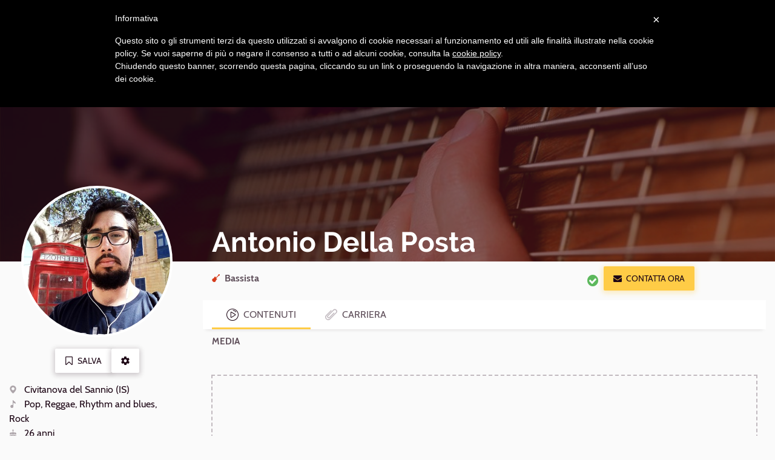

--- FILE ---
content_type: text/html; charset=utf-8
request_url: https://www.kleisma.com/musicisti/profilo/antonio-della-posta
body_size: 8765
content:
<!DOCTYPE html><html lang="it" class="no-js"><head><script>(function(w,d,s,l,i){w[l]=w[l]||[];w[l].push({'gtm.start':new Date().getTime(),event:'gtm.js'});var f=d.getElementsByTagName(s)[0],j=d.createElement(s),dl=l!='dataLayer'?'&l='+l:'';j.async=true;j.src='https://www.googletagmanager.com/gtm.js?id='+
i+
dl+'&gtm_auth=wG-ssqJmJlftzgmzlMjFpg&gtm_preview=env-2&gtm_cookies_win=x';f.parentNode.insertBefore(j,f);})(window,document,'script','dataLayer','GTM-W4TCXPV');</script><script>dataLayer.push({'isAuthenticated':'false'});</script><script async="async" src="https://www.googletagmanager.com/gtag/js?id=AW-699045270"></script><script>window.dataLayer=window.dataLayer||[];function gtag(){dataLayer.push(arguments);}
gtag('js',new Date());</script><link href="/bundles/css?v=VnhZziBSrJ1T3j3Xu_lLE3tTysCLfch5ELKZkh7Dhb01" rel="stylesheet" /><noscript><link href="/content/css/nojs.css" rel="stylesheet" /></noscript><meta charset="utf-8" /><meta http-equiv="X-UA-Compatible" content="IE=edge" /><meta name="viewport" content="width=device-width, initial-scale=1" /><title>Antonio Della Posta - Bassista - Civitanova del Sannio (IS) | Kleisma.com</title><meta name="description" content="Biografia, media, esperienze, studi e concerti di Antonio Della Posta - Musicista di Civitanova del Sannio (IS)" /><!--[if lt IE 9]><script src="https://oss.maxcdn.com/html5shiv/3.7.2/html5shiv.min.js"></script><script src="https://oss.maxcdn.com/respond/1.4.2/respond.min.js"></script><![endif]--><meta name="msapplication-TileImage" content="/content/images/favicons/ms-icon-144x144.png" /><link rel="apple-touch-icon" sizes="180x180" href="/content/images/favicons/apple-icon-180x180.png" /><link rel="icon" type="image/png" sizes="192x192" href="/content/images/favicons/android-icon-192x192.png" /><link rel="icon" type="image/png" sizes="16x16" href="/content/images/favicons/favicon-16x16.png" /><link rel="icon" type="image/png" sizes="96x96" href="/content/images/favicons/favicon-96x96.png" /><link rel="icon" type="image/png" sizes="32x32" href="/content/images/favicons/favicon-32x32.png" /><meta name="msapplication-TileColor" content="#1D0615" /><meta name="theme-color" content="#1D0615" /><meta property="og:title" content="Antonio Della Posta - Bassista - Civitanova del Sannio (IS) | Kleisma.com" /><meta property="og:description" content="Biografia, media, esperienze, studi e concerti di Antonio Della Posta - Musicista di Civitanova del Sannio (IS)" /><meta property="og:type" content="profile" /><meta property="og:url" content="https://www.kleisma.com/musicisti/profilo/antonio-della-posta" /><meta property="og:image" content="https://www.kleisma.com/PublicData/Images/UserProfileImages/antonio-della-posta1199511066.jpg?width=1200&amp;height=630&amp;mode=crop&amp;anchor=topleft" /><meta property="og:image:width" content="1200" /><meta property="og:image:height" content="630" /></head><body><noscript><iframe src="https://www.googletagmanager.com/ns.html?id=GTM-W4TCXPV&amp;gtm_auth=wG-ssqJmJlftzgmzlMjFpg&amp;gtm_preview=env-2&amp;gtm_cookies_win=x" height="0" width="0" style="display:none;visibility:hidden"></iframe></noscript><span class="page-loading"></span><noscript><div class="nojs-message" style="display:none"><i class="icon-base-danger icon-left text-danger"></i> Kleisma potrebbe non funzionare correttamente senza javascript. Per accedere a tutte le funzioni, per favore abilita javascript sul tuo browser.</div></noscript><div class="wrapper"><header class="main-header" id="main-header"><nav class="navbar navbar-inverse navbar-fixed-top"><h2 class="sr-only">Navigazione principale</h2><div class="container"><div class="navbar-header"><button type="button" class="js-only navbar-toggle text-white collapsed" data-toggle="collapse" data-target="#main-nav" aria-expanded="false"> <span class="sr-only">Apri navigazione</span> <span class="icon-base-menu" aria-hidden="true"></span> </button> <a class="navbar-brand" href="/"> <img src="/Content/Images/logo-k-white.svg" alt="Kleisma" class="visible-xs" /> <img src="/Content/Images/logo-white.svg" alt="Kleisma" class="visible-lg visible-md visible-sm" /> </a></div><div class="collapse navbar-collapse" id="main-nav"><ul class="nav navbar-nav navbar-right"><li class="main-header__menu-item"><a href="/agenzia-di-promozione-musicale/"> <span> <i class="icon-k-agency"></i> Promozione artisti </span> </a></li><li class="main-header__menu-item"><a href="/musicisti/"> <span> <i class="icon-k-musician"></i> Musicisti e Insegnanti </span> </a></li><li class="main-header__menu-item"><a href="/formazioni/"> <span> <i class="icon-k-band1"></i> Band e Formazioni </span> </a></li><li class="main-header__menu-item"><a href="/blog/"> <span> <i class="icon-k-blog"></i> Blog </span> </a></li><li class="main-header__menu-item"><a href="/eventi-live-concerti/"> <span> <i class="icon-k-live"></i> Eventi Live </span> </a></li><li class="main-header__login"><a class="js-waves-light waves-effect waves-light" href="/login/">Login</a></li><li class="main-header__signup"><a class="js-waves-light waves-effect waves-light js-gtag-event" data-gevent-category="Subscription" data-gevent-action="click" data-gevent-label="Menu" href="/registrazione/">Iscriviti, &#232; gratis</a></li></ul></div></div></nav><script></script></header><main><div class="js-async-contents" data-url="/musicisti/profilo?ufprt=[base64]"></div><div class="profile-hero jumbo negative" role="presentation"><div id="coverImage"><span class="bg-img-rellax" role="presentation"> <img src="/Content/Extra-images/profile-bg-role-2.jpg?width=40&amp;v=1" data-src="/Content/Extra-images/profile-bg-role-2.jpg?width=1000&amp;v=1" class="js-lazyload js-rellax" alt="" /> </span></div></div><div class="container profile-top"><div class="row"><div class="col-xs-12 col-md-3"><figure class="profile-hero__img"><img class="js-lazyload" data-src="/PublicData/Images/UserProfileImages/antonio-della-posta1199511066.jpg?width=360&amp;height=360&amp;mode=crop" src="/PublicData/Images/UserProfileImages/antonio-della-posta1199511066.jpg?width=10&amp;height=10&amp;mode=crop" alt="Antonio Della Posta" /></figure></div><div class="col-xs-12 col-md-9"><div class="container"><div id="name"><div class="profile-hero__name"><h1>Antonio Della Posta</h1></div></div><div class="row row-flex row-flex-vertical"><div class="col-xs-12 col-md-8"><div id="roles"><ul class="profile-hero__roles"><li><i class="icon-k-string1 icon-small icon-left"></i>Bassista</li></ul></div></div><div class="col-xs-12 col-md-4"><div class="profile-hero__contact hidden-xs hidden-sm"><span class="jq-availability"> <span class="profile-hero__availability"> <span class="text-success delta" data-toggle="tooltip" data-placement="left" title="Disponibile per collaborazioni" tabindex="0"> <i class="icon-base-check-circle icon-left"></i> </span> </span> </span> <a href="javascript:void(0)" data-remote-content="/umbraco/Surface/MusicianContactSurface/ModalNewQuestions?profileUrl=antonio-della-posta" data-target="#musicianExternalContact" class="btn btn-primary js-gtag-event js-load-modal js-track-mp-click" data-track-el-name="Contatta" data-track-el-type="Button" data-gevent-category="CTA" data-gevent-action="click" data-gevent-label="External Contact Musician " role="button" title="contatta"> <i class="icon-base-mail icon-left"></i>Contatta ora </a></div></div></div></div></div></div></div><div class="container"><div class="row"><div class="col-xs-12 col-md-3 profile-info"><div id="infoActions"><div class="profile-info__actions"><span class="profile-hero__contact hidden-md hidden-lg js-affix"> <span class="jq-availability"> <span class="profile-hero__availability"> <span class="text-success delta" data-toggle="tooltip" data-placement="left" title="Disponibile per collaborazioni" tabindex="0"> <i class="icon-base-check-circle icon-left"></i> </span> </span> </span> <a href="javascript:void(0)" data-remote-content="/umbraco/Surface/MusicianContactSurface/ModalNewQuestions?profileUrl=antonio-della-posta" data-target="#musicianExternalContact" class="btn btn-primary js-gtag-event js-load-modal js-track-mp-click" data-track-el-name="Contatta" data-track-el-type="Button" data-gevent-category="CTA" data-gevent-action="click" data-gevent-label="External Contact Musician " role="button" title="contatta"> <i class="icon-base-mail icon-left"></i>Contatta ora </a> </span> <a href="/login/?returnUrl=/musicisti/profilo/antonio-della-posta" class="btn btn-default"><i class="icon-base-bookmark-empty icon-left"></i>Salva</a> <a href="javascript:void(0)" role="button" class="btn btn-default dropdown-toggle" data-toggle="dropdown" aria-haspopup="true" aria-expanded="false"> <i class="icon-base-settings"><span class="sr-only">Altre azioni</span></i> </a><ul class="dropdown-menu"><li><a role="button" data-toggle="modal" href="#social-share"><i class="icon-base-share icon-left"></i>Condividi</a></li></ul></div></div><div id="infoDetails"><ul class="profile-info__details"><li><span class="icon-wrap"> <i class="icon-k-location icon-left icon-small" data-toggle="tooltip" title="Luogo"> <span class="sr-only">Luogo</span> </i> Civitanova del Sannio (IS) </span></li><li><span class="icon-wrap"> <i class="icon-k-genre icon-left icon-small" data-toggle="tooltip" title="Generi"> <span class="sr-only">Generi</span> </i> Pop, Reggae, Rhythm and blues, Rock </span></li><li><span class="icon-wrap"> <i class="icon-k-age icon-left icon-small" data-toggle="tooltip" title="Età"> <span class="sr-only">Età</span> </i> 26 anni </span></li><li><span class="icon-wrap"> <i class="icon-k-gender icon-left icon-small" data-toggle="tooltip" title="Sesso"> <span class="sr-only">Sesso</span> </i> Uomo </span></li><li><span class="icon-wrap"> <i class="icon-k-level icon-left icon-small" data-toggle="tooltip" title="Livello"> <span class="sr-only">Livello</span> </i> Semiprofessionista </span></li><li><span class="icon-wrap"> <i class="icon-base-calendar icon-left icon-small" data-toggle="tooltip" title="Iscrizione"> <span class="sr-only">Iscrizione</span> </i> Iscritto da 7 anni </span></li></ul></div><div class="profile-info__tags"><span class="label label-default">Esperienza didattica</span> <span class="label label-default">Esperienza live</span></div><hr class="separator-thin" /><div class="profile-info__bands"></div><div id="personalLinks"><div class="profile-info__links"></div></div><div class="modal fade modal-profile-share" id="social-share" tabindex="-1" role="dialog"><div class="modal-dialog" role="document"><div class="modal-content js-centerpage"><button type="button" class="close" data-dismiss="modal" aria-label="Close"><span aria-hidden="true">×</span></button><div class="modal-header"><img class="js-personal-image" src="/PublicData/Images/UserProfileImages/antonio-della-posta1199511066.jpg?width=150&amp;height=150&amp;mode=crop" alt="" /><h2 class="sr-only">Condividi</h2></div><div class="modal-body"><div class="spacing"><p class="delta text-center text-muted">Condividi questo profilo Kleisma con i tuoi contatti</p></div><div class="social-share spacing-large"><ul class="social-share__icons"><li><a class="js-socialshare" target="_blank" href="http://www.facebook.com/sharer/sharer.php?u=https://www.kleisma.com/musicisti/profilo/antonio-della-posta"> <i class="icon-logo-facebook"><span class="sr-only">Facebook</span></i> </a></li><li><a class="js-socialshare" target="_blank" href="http://twitter.com/intent/tweet?status=Il mio profilo su Kleisma: https://www.kleisma.com/musicisti/profilo/antonio-della-posta"> <i class="icon-logo-twitter"><span class="sr-only">Twitter</span></i> </a></li><li><a class="js-socialshare" target="_blank" href="http://www.linkedin.com/shareArticle?mini=true&amp;url=https://www.kleisma.com/musicisti/profilo/antonio-della-posta&amp;title=Il mio profilo su kleisma"> <i class="icon-logo-linkedin"><span class="sr-only">Linkedin</span></i> </a></li><li class="visible-mobile-inline-block"><a class="js-socialshare" target="_blank" href="whatsapp://send?text=https://www.kleisma.com/musicisti/profilo/antonio-della-posta" data-action="share/whatsapp/share"> <i class="icon-logo-whatsapp"><span class="sr-only">Whatsapp</span></i> </a></li></ul></div></div></div></div></div></div><div class="col-xs-12 col-md-9"><div class="profile-tabs"><nav class="profile-navbar js-affix" id="profile-navbar"><div class="nav-tabs-container"><div class="container"><ul id="musician-profile-nav-tabs" class="nav nav-tabs"><li class="profile-navbar__top"><a href="#coverImage" class="js-smoothscroll profile-tabs__tablink"><i class="icon-menu-top"></i><span>Home</span></a></li><li class="active"><a class="profile-tabs__tablink js-smoothscroll" href="#media"> <i class="icon-menu-media"></i> <span>Contenuti</span> </a></li><li></li><li><a class="profile-tabs__tablink js-track-mp-click js-smoothscroll" data-track-el-name="Carriera" data-track-el-type="Tab" id="cvTab" href="#cv"> <i class="icon-menu-cv"></i> <span>Carriera</span> </a></li><li></li></ul></div></div></nav><div class="container"><div class="tab-content"><section id="media" class="profile-section profile-tabs__media"><h2 class="profile-section__title">Media</h2><div id="media-list"><div id="mus-photos"><div class="row row-flex band__gallery js-carousel" data-slick="{ &#34;centerMode&#34;: false, &#34;slidesToShow&#34;: 2, &#34;responsive&#34;: [
			{ &#34;breakpoint&#34;: 992, &#34;settings&#34;: {  &#34;slidesToShow&#34;: 3 } },
			{ &#34;breakpoint&#34;: 1200, &#34;settings&#34;: {  &#34;slidesToShow&#34;: 4 } }
			]}"></div></div><div id="mus-videos"><div class="js-readmore"><div class="row"><div class="col-xs-12"><div class="profile-edit--add-media"><div><i class="icon-k-media"></i><p>Non ci sono contenuti multimediali</p></div></div></div></div></div></div></div></section><section id="cv" class="profile-section profile-tabs__cv"><h2 class="profile-section__title">Carriera</h2><div class="row row-flex gutter-large"><div class="col-xs-12 col-md-8"><div class="spacing"><div id="liveExperiences"><h3 class="profile-tabs__cv__title">Esperienze dal vivo</h3><div class="js-showmore" data-showmore-initial="3"><ul class="timeline js-showmore-container showmore__container js-checksize" data-showmore="liveExperiences" data-breakpoint="500"><li><span class="timeline-timestamp"> dicembre 2018 </span><h5 class="timeline-main">Gruppo A Caso</h5><div class="timeline-accent"><span class="icon-wrap"> <i class="icon-k-string1 icon-small icon-left"></i> Bassista </span></div><div>Rock - <span> Cover </span></div><span class="timeline-aside"> Meno di 5 esibizioni<i class="icon-k-live icon-right icon-large"></i> </span></li></ul><div class="showmore__controls"><a href="javascript:void(0)" class="btn btn-default btn-sm js-showmore-trigger" data-sowmore="liveExperiences">Mostra tutti<i class="icon-base-chevron-down icon-right"></i></a> <a href="javascript:void(0)" class="btn btn-default btn-sm js-showmore-less" data-sowmore="liveExperiences">Mostra meno<i class="icon-base-chevron-up icon-right"></i></a></div></div></div></div><div class="spacing"><div id="teachingExperiences"><h3 class="profile-tabs__cv__title">Insegnamento</h3><div class="js-showmore" data-showmore-initial="3"><ul class="timeline js-showmore-container showmore__container js-checksize" data-breakpoint="500" data-showmore="teachingExperiences"><li><span class="timeline-timestamp">gennaio 2018 - in corso</span><h5 class="timeline-main">Lezioni istituzionali presso Biennio Accademico AFAM</h5><div class="timeline-accent"><span class="icon-wrap"> <i class="icon-k-education icon-small icon-left"></i> Basso, Armonia, Musica d&#39;insieme, Teoria </span></div><div class="centi"><span class="icon-wrap"> <i class="icon-base-location icon-small icon-left"></i> Queens Academy - Isernia </span></div></li></ul><div class="showmore__controls"><a href="javascript:void(0)" class="btn btn-default btn-sm js-showmore-trigger" data-sowmore="teachingExperiences">Mostra tutti<i class="icon-base-chevron-down icon-right"></i></a> <a href="javascript:void(0)" class="btn btn-default btn-sm js-showmore-less" data-sowmore="teachingExperiences">Mostra meno<i class="icon-base-chevron-up icon-right"></i></a></div></div></div></div></div><div class="col-xs-12 col-md-4"></div></div></section></div></div></div><div class="modal fade" id="musicianExternalContact" tabindex="-1" role="dialog"><div class="modal-dialog" role="document"><div class="modal-content"><button type="button" class="close" data-dismiss="modal" aria-label="Close"><span aria-hidden="true">×</span></button></div></div></div><hr class="large" /></div></div></div><div class="js-async-contents" data-url="/musicisti/profilo?ufprt=[base64]"></div></main><footer class="main-footer" id="main-footer"><div class="clearfix text-center text-white"><nav><h2 class="sr-only">Navigazione footer</h2><ul class="list-piped alpha main-footer__main-menu"><li><a href="/agenzia-di-promozione-musicale/">Promozione artisti</a></li><li><a href="/musicisti/">Musicisti e Insegnanti</a></li><li><a href="/formazioni/">Band e Formazioni</a></li><li><a href="/blog/">Blog</a></li><li><a href="/eventi-live-concerti/">Eventi Live</a></li><li><a href="/login/">Login</a></li><li><a href="/registrazione/">Iscriviti, &#232; gratis</a></li></ul><ul class="list-piped"><li><a href="//www.iubenda.com/privacy-policy/30576427" class="iubenda-nostyle no-brand iubenda-embed" title="Privacy Policy">Privacy Policy</a></li><li><a href="//www.iubenda.com/terms-and-conditions/98286914" class="iubenda-nostyle no-brand iubenda-embed" title="Termini di servizio">Termini di servizio</a></li></ul></nav><figure><img src="/Content/Images/logo-white.svg" alt="Kleisma" /></figure><p class="main-footer__company">Kleisma S.r.l.<span> - P.I. 10228970967</span></p><div><ul class="main-footer__social-channels"><li><a href="http://www.facebook.com/kleismacom" target="_blank"> <i class="icon-logo-facebook"></i> <span class="sr-only">Facebook</span> </a></li><li><a href="https://www.instagram.com/kleisma.music/" target="_blank"> <i class="icon-logo-instagram"></i> <span class="sr-only">Instagram</span> </a></li><li><a href="https://www.youtube.com/channel/UCkBPb5KeIEQ9kzPwd424GHA" target="_blank"> <i class="icon-logo-youtube"></i> <span class="sr-only">Youtube</span> </a></li></ul></div></div></footer></div><script src="//ajax.googleapis.com/ajax/libs/jquery/2.2.3/jquery.min.js"></script><script>(window.jQuery)||document.write('<script src="/bundles/js/jquery"><\/script>');</script><script src="/bundles/javascript/widgets?v=4o6YKXaU-GGU8uVBE7h1P1ri2OsQxdzHUDNJAqjRDbg1"></script><script src="/bundles/js/jquery-validation?v=gV3bKl3KF7B6yaSeIlqiyF6ByOeA1YF2lcy1sl4hqUM1"></script><script>$(window).resize();</script><script>$('body').scrollspy({target:'#profile-navbar',offset:170}).css({position:'relative'});$('body').addClass("menu-xs-bottom menu-sm-top menu-md-top menu-lg-top");</script><script type="text/javascript">var $deleteCoverModal=$('#confirmDeleteCoverModal');function coverRemoveConfirm(data,remove){$deleteCoverModal.modal('show');}
function reloadCoverCallback(error,data,response){if(!error){$(data).handleReloadContents({targetId:'#coverImage',url:'/umbraco/Surface/MusicianCoverImageSurface/IndexEditable'});}}
$('#remove-cover-confirm').click(function(){$.get("/umbraco/Surface/MusicianCoverImageSurface/Delete",function(data){$deleteCoverModal.modal('hide');$deleteCoverModal.one('hidden.bs.modal',function(e){reloadCoverCallback(null,data,null);});});});</script><script>function trackEvent($el){$.post("/umbraco/Surface/MusiciansProfileSurface/TrackEvent",{elType:$el.data('track-el-type'),elName:$el.data('track-el-name'),musicianProfileUrl:'antonio-della-posta'});};$('.js-track-mp-click').click(function(e){trackEvent($(this));});</script><div class="js-async-contents" data-url="/musicisti/profilo?ufprt=[base64]"></div><script>$(document).ready(function(){$('.js-async-contents').loadAsyncContents();});$('.js-gtag-event').click(function(){dataLayer.push({'event':'GAEvent','eventCategory':$(this).data('gevent-category'),'eventAction':$(this).data('gevent-action'),'eventLabel':$(this).data('gevent-label'),'eventValue':$(this).data('gevent-value')});});</script><script>$(function(){$.when($.get('/Scripts/cldr/supplemental/likelySubtags.json').success(function(data){Globalize.load(data);}),$.get('/Scripts/cldr/main/it/numbers.json').success(function(data){Globalize.load(data);}),$.get('/Scripts/cldr/supplemental/numberingSystems.json').success(function(data){Globalize.load(data);}),$.get('/Scripts/cldr/supplemental/plurals.json').success(function(data){Globalize.load(data);}),$.get('/Scripts/cldr/supplemental/ordinals.json').success(function(data){Globalize.load(data);}),$.get('/Scripts/cldr/main/it/currencies.json').success(function(data){Globalize.load(data);}),$.get('/Scripts/cldr/supplemental/currencyData.json').success(function(data){Globalize.load(data);}),$.get('/Scripts/cldr/main/it/ca-gregorian.json').success(function(data){Globalize.load(data);}),$.get('/Scripts/cldr/main/it/timeZoneNames.json').success(function(data){Globalize.load(data);}),$.get('/Scripts/cldr/supplemental/timeData.json').success(function(data){Globalize.load(data);}),$.get('/Scripts/cldr/supplemental/weekData.json').success(function(data){Globalize.load(data);}),$.get('/Scripts/cldr/main/it/dateFields.json').success(function(data){Globalize.load(data);}),$.get('/Scripts/cldr/main/it/units.json').success(function(data){Globalize.load(data);})).then(function(){Globalize.locale('it');});})</script><script type="text/javascript">(function($,Globalize){var originalMethods={min:$.validator.methods.min,max:$.validator.methods.max,range:$.validator.methods.range};$.validator.methods.dateGlobalizeOptions={dateParseFormat:{skeleton:"yMd"}};$.validator.methods.number=function(value,element){var val=Globalize.parseNumber(value);return this.optional(element)||($.isNumeric(val));};$.validator.methods.date=function(value,element){var val=Globalize.parseDate(value,$.validator.methods.dateGlobalizeOptions.dateParseFormat);return this.optional(element)||(val instanceof Date);};$.validator.methods.min=function(value,element,param){var val=Globalize.parseNumber(value);return originalMethods.min.call(this,val,element,param);};$.validator.methods.max=function(value,element,param){var val=Globalize.parseNumber(value);return originalMethods.max.call(this,val,element,param);};$.validator.methods.range=function(value,element,param){var val=Globalize.parseNumber(value);return originalMethods.range.call(this,val,element,param);};}(jQuery,Globalize));</script></body></html>

--- FILE ---
content_type: text/html; charset=utf-8
request_url: https://www.kleisma.com/musicisti/profilo?ufprt=6422D174E54533ECFBAF504FD7F7FBE3E2AB0705BF2D80DD52EE78C4C52D83C1F54F91E3BFE7A16F0E2404FC61DD8D94CAF6ABDAACC15984FD7CCBCF877EDE3DA27D5DD81CD85F49D2FA592F4D7846BDAC425AEA3E29F036F414C922BE013E07F933A5981284067B6183D09C80E0F056A4D567F20707274F13CEE17063FF10B4A7B0B5472412873047C8040A3164E8B19282BA04E350CB4863D3AD20BD63209E40BA0017E67894CDD1F53EC346FA89F3
body_size: 507
content:

<a class="profile-banner negative js-waves js-gtag-event" href="/registrazione/" data-gevent-category="Subscription" data-gevent-action="click" data-gevent-label="Insert Musician">
	<p>Vuoi anche tu un curriculum artistico digitale con cui cercare nuove collaborazioni ed ottenere ingaggi?</p>
	<span class="btn btn-lg btn-primary">Crea il tuo profilo, è gratis</span>
	<span class="bg-img-rellax" role="presentation">
		<img src="/Content/Extra-images/hp-auditions.jpg?width=40" data-src="/Content/Extra-images/hp-auditions.jpg?width=1000" class="js-lazyload js-rellax" alt="" />
	</span>
</a>


--- FILE ---
content_type: text/html; charset=utf-8
request_url: https://www.google.com/recaptcha/api2/aframe
body_size: 135
content:
<!DOCTYPE HTML><html><head><meta http-equiv="content-type" content="text/html; charset=UTF-8"></head><body><script nonce="I4387UaYcK_LoleS13xiCw">/** Anti-fraud and anti-abuse applications only. See google.com/recaptcha */ try{var clients={'sodar':'https://pagead2.googlesyndication.com/pagead/sodar?'};window.addEventListener("message",function(a){try{if(a.source===window.parent){var b=JSON.parse(a.data);var c=clients[b['id']];if(c){var d=document.createElement('img');d.src=c+b['params']+'&rc='+(localStorage.getItem("rc::a")?sessionStorage.getItem("rc::b"):"");window.document.body.appendChild(d);sessionStorage.setItem("rc::e",parseInt(sessionStorage.getItem("rc::e")||0)+1);localStorage.setItem("rc::h",'1769790322995');}}}catch(b){}});window.parent.postMessage("_grecaptcha_ready", "*");}catch(b){}</script></body></html>

--- FILE ---
content_type: image/svg+xml
request_url: https://www.kleisma.com/Content/Images/logo-k-white.svg
body_size: 1374
content:
<?xml version="1.0" encoding="utf-8"?>
<!-- Generator: Adobe Illustrator 24.0.1, SVG Export Plug-In . SVG Version: 6.00 Build 0)  -->
<svg version="1.1" id="Livello_1" xmlns="http://www.w3.org/2000/svg" xmlns:xlink="http://www.w3.org/1999/xlink" x="0px" y="0px"
	 viewBox="0 0 60.8 60.8" style="enable-background:new 0 0 60.8 60.8;" xml:space="preserve">
<style type="text/css">
	.st0{fill:#FFFFFF;}
</style>
<g>
	<path class="st0" d="M52.1,9.8c-2.7-0.9-4.5,0-5.4,3.5l-1.9,7.3c-1.9,7.2-5.1,11.8-10,13.3c3.7,1.8,4.1,6.3,3.9,9.9l-0.3,7.1
		c-0.2,3.2,0.8,5.7,2.5,7.5c11.4-4.2,19.4-15.2,19.4-28C60.3,22.4,57.1,15.2,52.1,9.8z"/>
	<path class="st0" d="M22,39l5.5-21.5c-4.7,2.6-13.4,5-12.6,10.9c0.3,2.5,2.2,4.1,4.6,3.8l0.6,4.3c-5.2,0.7-9-2.9-9.5-7.4
		C9.1,19,22,16.3,29.1,12c1.3-2.6,3.5-4.7,6.3-5.1l1.4,3c0,0-2.6,1.3-3.7,5.6L29,31c5.3,0.4,8.3-2.1,10.4-9.2l2.4-9.4
		c0.7-2.8,2.1-5.9,5.1-7.1c-4.7-3.1-10.4-4.9-16.5-4.9C13.9,0.5,0.5,13.9,0.5,30.4c0,3.7,0.7,7.3,1.9,10.6c1.5-3.1,4.6-5.4,8.5-5.8
		l0.6,4.4c-4.4,0.2-6,3.9-5.7,6.7c0.1,0.7,0.4,1.5,0.8,2.2c0.4,0.5,0.8,1,1.2,1.4c1.2,1,2.8,1.6,5,1.4C17.8,50.6,20.4,45.9,22,39z"
		/>
	<path class="st0" d="M33.6,50.2l0.2-4.6C34.3,39,33,36,29.7,34.4l-1.6-0.2l-2.1,7.9c-2.3,9.4-7.7,12.6-11.9,13.4
		c4.7,3,10.2,4.8,16.2,4.8c2.1,0,4.2-0.2,6.2-0.6C34.7,57.2,33.7,54.1,33.6,50.2C33.6,50.2,33.6,50.2,33.6,50.2z"/>
</g>
</svg>


--- FILE ---
content_type: image/svg+xml
request_url: https://www.kleisma.com/Content/Images/logo-white.svg
body_size: 3581
content:
<?xml version="1.0" encoding="utf-8"?>
<!-- Generator: Adobe Illustrator 19.2.1, SVG Export Plug-In . SVG Version: 6.00 Build 0)  -->
<svg version="1.1" id="Livello_1" xmlns="http://www.w3.org/2000/svg" xmlns:xlink="http://www.w3.org/1999/xlink" x="0px" y="0px"
	 viewBox="0 0 349 138" width="150" xml:space="preserve">
<style type="text/css">
	.st0{fill:#FFFFFF;}
</style>
<g>
	<path class="st0" d="M334.7,33c-4.9,11.7-11.1,22-15.8,22.6c-2.4,0.3-4-2-1.4-12l8.6-33.3l-9.9,1.3l-1.8,6.7c0,0-2.4-7.4-10.3-6.4
		c-10.6,1.4-16.2,15.8-18.5,28.3c-4.9,11.4-10.9,21.2-15.6,21.9c-1.5,0.2-4.3-0.4-1.3-12l3.9-14.8c1.3-4.8,2-8.9,1.6-11.9
		c-0.7-5-4.4-6.9-8.6-6.3c-3.8,0.5-8.9,3.2-13.7,9.6c-0.5-5.1-4.2-7.3-8.3-6.7c-3.7,0.5-8,2.8-12.2,7.8l1.3-5.1l-9.9,1.3l-6.5,25.1
		c-3.2,7.8-7.7,16.2-12.3,19.5c0.5-2.4,0.4-4.9,0-7.6c-0.8-5.5-4.8-20.6-3.2-34l-8.3-2.2c-1.7,5.5-7.5,21.5-7.9,22.6
		c1.8-0.2,3.5,0,5.1,0.5c0.2-0.4,1.9-5.1,2.6-7c0.8,7.3,2.3,14.3,2.9,19.1c1.2,8.8-0.5,11.5-4.1,12c0,0,0,0,0,0c-0.1,0-0.1,0-0.1,0
		c-4.1,0.5-8.3-1.9-8.8-5.7c-0.3-2,0.2-3.7,1.3-4.9c1,0.8,2.3,1.2,3.6,1c2.6-0.3,4.5-2.8,4.1-5.4c-0.3-2.6-2.8-4.5-5.9-4.1
		c-8,1.1-10.1,9-9.4,14.2c1.2,8.9,10,12.5,18.4,11.6c0.1,0,0.2,0,0.3,0c0,0,0,0,0.1,0c0,0,0.1,0,0.1,0c0,0,0.1,0,0.1,0
		c7.4-1,12.6-4.6,16.6-9.4l-1.6,6.2l9.9-1.3l9.5-36.8c3.5-5.1,7.7-8,10.3-8.3c1.5-0.2,2.7,0.4,2.9,1.7c0.2,1.5-0.9,5.6-2,10
		c-0.4,1.4-8.2,31.7-8.2,31.7l9.9-1.3l9.6-36.8c3.4-5.1,7.7-8,10.3-8.3c1.5-0.2,2.7,0.4,2.9,1.7c0.2,1.5-0.9,5.6-2,10l-2.5,9.8
		c-4.5,17.7,0.7,22.3,8.3,21.3c6.4-0.8,11.7-6.6,16.3-14.6c0,0.6,0.1,1.2,0.2,1.7c0.8,5.9,4.4,10.1,10.4,9.3
		c7.6-1,12.2-9.2,12.2-9.2s1,7.5,9.5,6.4c9.7-1.3,16.7-13.4,22.2-26.9C338.5,34,336.1,32.8,334.7,33z M307.2,46.4
		c0,0-4.1,9.3-9.7,10.1c-2.1,0.3-3.3-0.8-3.6-3.4c-1-7.4,4.2-31.9,13-33c4.7-0.6,5.5,6.2,5.5,6.2L307.2,46.4z"/>
	<path class="st0" d="M109.8,120.7c-13.1,1.7-35.2-2-34.2-22l0.6-13.3c0.3-6.7-0.4-15.2-7.4-18.6c9.2-2.9,15.3-11.6,18.8-25L91.1,28
		c2-7.3,5.9-8.6,12.3-5.7L91.2,69.5c-4.5,17.7,1.7,22.2,8.3,21.3c6.8-0.9,12.3-7.2,17-15.9c1.4,8.8,7.2,12.7,16.4,11.5
		c5.3-0.7,9.8-2.9,13.7-5.9c0,0,0.1-7.6,0.1-7.6c-3.9,3.9-8.1,6.4-12.5,7c-11.9,1.6-8.3-13.3-8.3-13.3c12.2-0.3,19.9-3.8,23.5-14.6
		c4-12-1.8-19.4-11-18.2c-11.8,1.6-19.2,15.9-21.5,28.7C112,73.8,106,83.6,101.3,84.2c-2.1,0.3-4.1-1.3-1.3-12l13.7-52.9
		c-7.5-5.9-12.7-7.8-19.1-6.9c-7.8,1-11.2,8-12.7,14.1L77.4,44c-3.9,13.4-9.5,18-19.5,17.3l7.6-29.1c2.2-8.2,7-10.6,7-10.6L70,16
		c-5.2,0.7-9.3,4.7-11.8,9.6c-13.4,8.1-37.6,13.3-35.1,32.2c1,8.5,8.1,15.2,17.9,13.9l-1.1-8.2c-4.5,0.6-8-2.4-8.6-7.1
		c-1.5-11.2,14.9-15.6,23.7-20.5L44.7,76.3C41.8,89.2,37,98.1,27.5,99.4c-8,1-12.4-4.3-13.1-9.4c-0.7-5.2,2.3-12.1,10.7-12.6
		L24,69.2C12.6,70.1,4.8,80.1,6.3,90.9c1.3,9.9,9.9,18.3,22.4,16.6c8.2-1.1,19.3-6.6,23.9-25.4l3.9-14.8l2.9,0.4
		c6.1,2.9,8.5,8.5,7.7,20.9l-0.4,8.7c0,0,0,0,0,0c0.2,24.4,22.5,32.9,45.9,29.8c21.6-2.8,40.6-17.2,46.4-39.6l-5.8-1.5
		C147.7,107.2,128.8,118.2,109.8,120.7z M138.8,41.9c3.3-0.4,4,2.2,2,8.6c-1.7,5.6-4.7,10.9-13.9,10.5C126.9,61,130.6,43,138.8,41.9
		z"/>
	<path class="st0" d="M175.8,40.5l-3-0.8l4.4-17.1c0.1-0.5-0.2-1.1-0.7-1.2l-6.5-1.7c-0.5-0.1-1.1,0.2-1.2,0.7l-4.4,17.1l-3-0.8
		c-0.5-0.1-1.1,0.2-1.2,0.7l-7.8,30.1c0,0,0,0.1,0,0.1c0,0,0,0.1,0,0.1l-0.3,12.1c0,0.5,0.3,0.9,0.7,1l9,2.3
		c0.4,0.1,0.9-0.1,1.1-0.5l5.6-10.7c0,0,0-0.1,0-0.1c0,0,0-0.1,0.1-0.1l7.8-30.1C176.7,41.2,176.4,40.7,175.8,40.5z"/>
	<path class="st0" d="M171.8,13.1l6.5,1.7c0.5,0.1,1.1-0.2,1.2-0.7l1-3.7c0.6-2.1-0.9-4.4-3.2-5c-2.3-0.6-4.6,0.7-5.2,2.8l-1,3.7
		C171,12.4,171.3,12.9,171.8,13.1z"/>
</g>
</svg>
